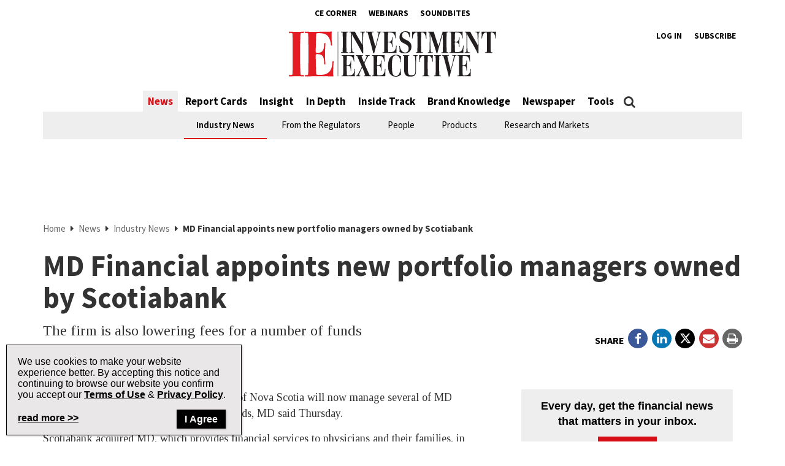

--- FILE ---
content_type: text/html; charset=utf-8
request_url: https://www.google.com/recaptcha/api2/aframe
body_size: -89
content:
<!DOCTYPE HTML><html><head><meta http-equiv="content-type" content="text/html; charset=UTF-8"></head><body><script nonce="Xclbooj-rl1ce39cK9RT-A">/** Anti-fraud and anti-abuse applications only. See google.com/recaptcha */ try{var clients={'sodar':'https://pagead2.googlesyndication.com/pagead/sodar?'};window.addEventListener("message",function(a){try{if(a.source===window.parent){var b=JSON.parse(a.data);var c=clients[b['id']];if(c){var d=document.createElement('img');d.src=c+b['params']+'&rc='+(localStorage.getItem("rc::a")?sessionStorage.getItem("rc::b"):"");window.document.body.appendChild(d);sessionStorage.setItem("rc::e",parseInt(sessionStorage.getItem("rc::e")||0)+1);localStorage.setItem("rc::h",'1769529497159');}}}catch(b){}});window.parent.postMessage("_grecaptcha_ready", "*");}catch(b){}</script></body></html>

--- FILE ---
content_type: application/javascript; charset=utf-8
request_url: https://fundingchoicesmessages.google.com/f/AGSKWxWRcEKHe-ql_JZHOCNYuKtMl6s2Ec5lD3IHbkycO8SRLsQxx1ADAgK2Fg2FAfdMlXMY5HmxFVv9zfuU6XD-e_640BLDSz9x3uAam7F67fYcI1fqVr9ThZIOrGiMc_MY6ZdyaAQFUcOYf_QpvffNuyelZnPyrH7TKbg_C-wKTvIi0aoBjax8_9rITDWk/_/adzonebelowplayer./lijitads./column-ad-/ad/listing-/openad.
body_size: -1287
content:
window['3274ac52-612c-4d76-8017-3e27eefed1db'] = true;